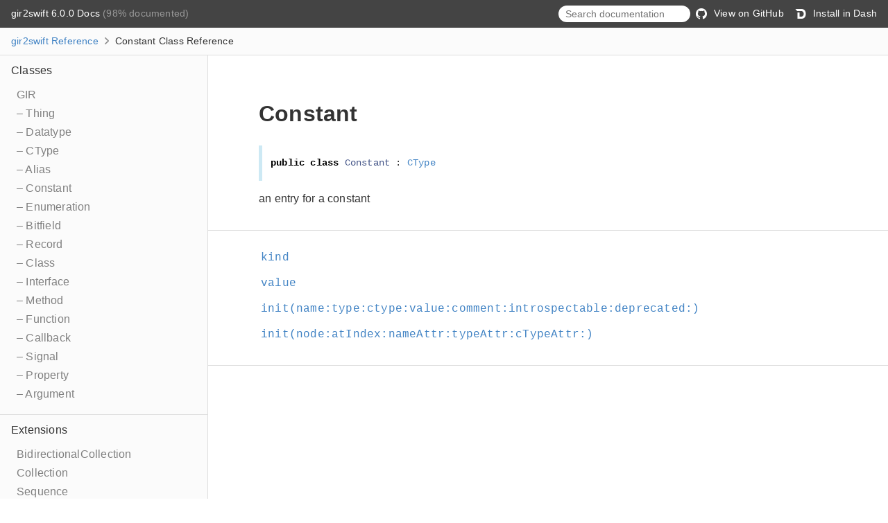

--- FILE ---
content_type: text/html; charset=utf-8
request_url: https://rhx.github.io/gir2swift/Classes/GIR/Constant.html
body_size: 3482
content:
<!DOCTYPE html>
<html lang="en">
  <head>
    <title>Constant Class Reference</title>
    <link rel="stylesheet" type="text/css" href="../../css/jazzy.css" />
    <link rel="stylesheet" type="text/css" href="../../css/highlight.css" />
    <meta charset="utf-8">
    <script src="../../js/jquery.min.js" defer></script>
    <script src="../../js/jazzy.js" defer></script>
    
    <script src="../../js/lunr.min.js" defer></script>
    <script src="../../js/typeahead.jquery.js" defer></script>
    <script src="../../js/jazzy.search.js" defer></script>
  </head>
  <body>

    <a name="//apple_ref/swift/Class/Constant" class="dashAnchor"></a>

    <a title="Constant Class Reference"></a>

    <header class="header">
      <p class="header-col header-col--primary">
        <a class="header-link" href="../../index.html">
          gir2swift 6.0.0 Docs
        </a>
         (98% documented)
      </p>
    
      <p class="header-col--secondary">
        <form role="search" action="../../search.json">
          <input type="text" placeholder="Search documentation" data-typeahead>
        </form>
      </p>
    
        <p class="header-col header-col--secondary">
          <a class="header-link" href="https://github.com/rhx/gir2swift">
            <img class="header-icon" src="../../img/gh.png"/>
            View on GitHub
          </a>
        </p>
    
        <p class="header-col header-col--secondary">
          <a class="header-link" href="dash-feed://http%3A%2F%2Frhx%2Egithub%2Eio%2Fgir2swift%2Fdocsets%2Fgir2swift%2Exml">
            <img class="header-icon" src="../../img/dash.png"/>
            Install in Dash
          </a>
        </p>
    </header>

    <p class="breadcrumbs">
      <a class="breadcrumb" href="../../index.html">gir2swift Reference</a>
      <img class="carat" src="../../img/carat.png" />
      Constant Class Reference
    </p>

    <div class="content-wrapper">
      <nav class="navigation">
        <ul class="nav-groups">
          <li class="nav-group-name">
            <a class="nav-group-name-link" href="../../Classes.html">Classes</a>
            <ul class="nav-group-tasks">
              <li class="nav-group-task">
                <a class="nav-group-task-link" href="../../Classes/GIR.html">GIR</a>
              </li>
              <li class="nav-group-task">
                <a class="nav-group-task-link" href="../../Classes/GIR/Thing.html">– Thing</a>
              </li>
              <li class="nav-group-task">
                <a class="nav-group-task-link" href="../../Classes/GIR/Datatype.html">– Datatype</a>
              </li>
              <li class="nav-group-task">
                <a class="nav-group-task-link" href="../../Classes/GIR/CType.html">– CType</a>
              </li>
              <li class="nav-group-task">
                <a class="nav-group-task-link" href="../../Classes/GIR/Alias.html">– Alias</a>
              </li>
              <li class="nav-group-task">
                <a class="nav-group-task-link" href="../../Classes/GIR/Constant.html">– Constant</a>
              </li>
              <li class="nav-group-task">
                <a class="nav-group-task-link" href="../../Classes/GIR/Enumeration.html">– Enumeration</a>
              </li>
              <li class="nav-group-task">
                <a class="nav-group-task-link" href="../../Classes/GIR/Bitfield.html">– Bitfield</a>
              </li>
              <li class="nav-group-task">
                <a class="nav-group-task-link" href="../../Classes/GIR/Record.html">– Record</a>
              </li>
              <li class="nav-group-task">
                <a class="nav-group-task-link" href="../../Classes/GIR/Class.html">– Class</a>
              </li>
              <li class="nav-group-task">
                <a class="nav-group-task-link" href="../../Classes/GIR/Interface.html">– Interface</a>
              </li>
              <li class="nav-group-task">
                <a class="nav-group-task-link" href="../../Classes/GIR/Method.html">– Method</a>
              </li>
              <li class="nav-group-task">
                <a class="nav-group-task-link" href="../../Classes/GIR/Function.html">– Function</a>
              </li>
              <li class="nav-group-task">
                <a class="nav-group-task-link" href="../../Classes/GIR/Callback.html">– Callback</a>
              </li>
              <li class="nav-group-task">
                <a class="nav-group-task-link" href="../../Classes/GIR/Signal.html">– Signal</a>
              </li>
              <li class="nav-group-task">
                <a class="nav-group-task-link" href="../../Classes/GIR/Property.html">– Property</a>
              </li>
              <li class="nav-group-task">
                <a class="nav-group-task-link" href="../../Classes/GIR/Argument.html">– Argument</a>
              </li>
            </ul>
          </li>
          <li class="nav-group-name">
            <a class="nav-group-name-link" href="../../Extensions.html">Extensions</a>
            <ul class="nav-group-tasks">
              <li class="nav-group-task">
                <a class="nav-group-task-link" href="../../Extensions/BidirectionalCollection.html">BidirectionalCollection</a>
              </li>
              <li class="nav-group-task">
                <a class="nav-group-task-link" href="../../Extensions/Collection.html">Collection</a>
              </li>
              <li class="nav-group-task">
                <a class="nav-group-task-link" href="../../Extensions/Sequence.html">Sequence</a>
              </li>
              <li class="nav-group-task">
                <a class="nav-group-task-link" href="../../Extensions/String.html">String</a>
              </li>
              <li class="nav-group-task">
                <a class="nav-group-task-link" href="../../Extensions/String.html">String</a>
              </li>
              <li class="nav-group-task">
                <a class="nav-group-task-link" href="../../Extensions/String/UTF8View.html">– UTF8View</a>
              </li>
              <li class="nav-group-task">
                <a class="nav-group-task-link" href="../../Extensions/XMLElement.html">XMLElement</a>
              </li>
            </ul>
          </li>
          <li class="nav-group-name">
            <a class="nav-group-name-link" href="../../Functions.html">Functions</a>
            <ul class="nav-group-tasks">
              <li class="nav-group-task">
                <a class="nav-group-task-link" href="../../Functions.html#/s:12libgir2swift1loiySbAA3GIRC5ThingC_AFtF">&lt;(_:_:)</a>
              </li>
              <li class="nav-group-task">
                <a class="nav-group-task-link" href="../../Functions.html#/s:12libgir2swift2eeoiySbAA3GIRC5ThingC_AFtF">==(_:_:)</a>
              </li>
              <li class="nav-group-task">
                <a class="nav-group-task-link" href="../../Functions.html#/s:12libgir2swift8callCode__3ptrSSAA3GIRC6MethodCcSS_AE6RecordCSgSStF">callCode(_:_:ptr:)</a>
              </li>
              <li class="nav-group-task">
                <a class="nav-group-task-link" href="../../Functions.html#/s:12libgir2swift10callSetter__3ptrSSAA3GIRC6MethodCcSS_AE6RecordCSgSStF">callSetter(_:_:ptr:)</a>
              </li>
              <li class="nav-group-task">
                <a class="nav-group-task-link" href="../../Functions.html#/s:12libgir2swift7codeFor8argumentSSAA3GIRC8ArgumentC_tF">codeFor(argument:)</a>
              </li>
              <li class="nav-group-task">
                <a class="nav-group-task-link" href="../../Functions.html#/s:12libgir2swift7codeFor8argument6prefixSSAA3GIRC8ArgumentC_SStF">codeFor(argument:prefix:)</a>
              </li>
              <li class="nav-group-task">
                <a class="nav-group-task-link" href="../../Functions.html#/s:12libgir2swift11commentCode_11indentationSSAA3GIRC5ThingC_SStF">commentCode(_:indentation:)</a>
              </li>
              <li class="nav-group-task">
                <a class="nav-group-task-link" href="../../Functions.html#/s:12libgir2swift20computedPropertyCode_6record17publicDesignation3ptrSSAA16GetterSetterPairVcSS_AA3GIRC6RecordCS2StF">computedPropertyCode(_:record:publicDesignation:ptr:)</a>
              </li>
              <li class="nav-group-task">
                <a class="nav-group-task-link" href="../../Functions.html#/s:12libgir2swift16constructorParam_6prefixSSAA3GIRC6MethodC_SSSgtF">constructorParam(_:prefix:)</a>
              </li>
              <li class="nav-group-task">
                <a class="nav-group-task-link" href="../../Functions.html#/s:12libgir2swift17constructorPrefixySSSgAA3GIRC6MethodCF">constructorPrefix(_:)</a>
              </li>
              <li class="nav-group-task">
                <a class="nav-group-task-link" href="../../Functions.html#/s:12libgir2swift26convenienceConstructorCode_11indentation0B017publicDesignation7factory11convertNameSSAA3GIRC6MethodCcAI6RecordCcSS_S3SSbS2SctF">convenienceConstructorCode(_:indentation:convenience:publicDesignation:factory:convertName:)</a>
              </li>
              <li class="nav-group-task">
                <a class="nav-group-task-link" href="../../Functions.html#/s:12libgir2swift31convertSetterArgumentToSwiftFor_3ptrSSAA3GIRC0D0CcAE6RecordCSg_SStF">convertSetterArgumentToSwiftFor(_:ptr:)</a>
              </li>
              <li class="nav-group-task">
                <a class="nav-group-task-link" href="../../Functions.html#/s:12libgir2swift14deprecatedCode_11indentationSSSgAA3GIRC5ThingC_SStF">deprecatedCode(_:indentation:)</a>
              </li>
              <li class="nav-group-task">
                <a class="nav-group-task-link" href="../../Functions.html#/s:12libgir2swift12functionCode_11indentation18initialIndentationSSAA3GIRC8FunctionC_S2StF">functionCode(_:indentation:initialIndentation:)</a>
              </li>
              <li class="nav-group-task">
                <a class="nav-group-task-link" href="../../Functions.html#/s:12libgir2swift7get_optySJ_SSSgtSgSSF">get_opt(_:)</a>
              </li>
              <li class="nav-group-task">
                <a class="nav-group-task-link" href="../../Functions.html#/s:12libgir2swift17getterSetterPairs3forSayAA06GetterC4PairVGSayAA3GIRC6MethodCG_tF">getterSetterPairs(for:)</a>
              </li>
              <li class="nav-group-task">
                <a class="nav-group-task-link" href="../../Functions.html#/s:12libgir2swift15gtkDoc2SwiftDoc_10linePrefixS2S_SStF">gtkDoc2SwiftDoc(_:linePrefix:)</a>
              </li>
              <li class="nav-group-task">
                <a class="nav-group-task-link" href="../../Functions.html#/s:12libgir2swift10methodCode_18initialIndentation6record17publicDesignation11convertName3ptrSSAA3GIRC6MethodCcSS_SSSgAI6RecordCSgS3ScSStF">methodCode(_:initialIndentation:record:publicDesignation:convertName:ptr:)</a>
              </li>
              <li class="nav-group-task">
                <a class="nav-group-task-link" href="../../Functions.html#/s:12libgir2swift15recordClassCode_6parent11indentation3ptrSSAA3GIRC6RecordC_S3StF">recordClassCode(_:parent:indentation:ptr:)</a>
              </li>
              <li class="nav-group-task">
                <a class="nav-group-task-link" href="../../Functions.html#/s:12libgir2swift18recordProtocolCode_6parent11indentation3ptrSSAA3GIRC6RecordC_S3StF">recordProtocolCode(_:parent:indentation:ptr:)</a>
              </li>
              <li class="nav-group-task">
                <a class="nav-group-task-link" href="../../Functions.html#/s:12libgir2swift27recordProtocolExtensionCode__11indentation3ptrSSSayAA3GIRC8FunctionCG_AF6RecordCS2StF">recordProtocolExtensionCode(_:_:indentation:ptr:)</a>
              </li>
              <li class="nav-group-task">
                <a class="nav-group-task-link" href="../../Functions.html#/s:12libgir2swift16recordStructCode_11indentation3ptrSSAA3GIRC6RecordC_S2StF">recordStructCode(_:indentation:ptr:)</a>
              </li>
              <li class="nav-group-task">
                <a class="nav-group-task-link" href="../../Functions.html#/s:12libgir2swift10returnCode__3ptrSSAA3GIRC6MethodCcSS_SS8typeName_AE6RecordC6recordSb13isConstructorSb0K11ConveniencetSgSStF">returnCode(_:_:ptr:)</a>
              </li>
              <li class="nav-group-task">
                <a class="nav-group-task-link" href="../../Functions.html#/s:12libgir2swift21returnDeclarationCodeySSAA3GIRC6MethodCcSS8typeName_AD6RecordC6recordSb13isConstructortSgF">returnDeclarationCode(_:)</a>
              </li>
              <li class="nav-group-task">
                <a class="nav-group-task-link" href="../../Functions.html#/s:12libgir2swift14returnTypeCodeySSSgAA3GIRC6MethodCcSS8typeName_AE6RecordC6recordSb13isConstructortSgF">returnTypeCode(_:)</a>
              </li>
              <li class="nav-group-task">
                <a class="nav-group-task-link" href="../../Functions.html#/s:12libgir2swift14signalNameCode11indentation07convertC0SSAA3GIRC5CTypeCcSS_S2SctF">signalNameCode(indentation:convertName:)</a>
              </li>
              <li class="nav-group-task">
                <a class="nav-group-task-link" href="../../Functions.html#/s:12libgir2swift14signalNameCode11indentation8prefixes07convertC0SSAA3GIRC5CTypeCcSS_SS_SStS2SctF">signalNameCode(indentation:prefixes:convertName:)</a>
              </li>
              <li class="nav-group-task">
                <a class="nav-group-task-link" href="../../Functions.html#/s:12libgir2swift22swiftCallbackAliasCode8callbackSSAA3GIRC0C0C_tF">swiftCallbackAliasCode(callback:)</a>
              </li>
              <li class="nav-group-task">
                <a class="nav-group-task-link" href="../../Functions.html#/s:12libgir2swift9swiftCodeySSAA3GIRC11EnumerationCF">swiftCode(_:)</a>
              </li>
              <li class="nav-group-task">
                <a class="nav-group-task-link" href="../../Functions.html#/s:12libgir2swift9swiftCodeySSAA3GIRC6RecordCcSScSayAD8FunctionCGF">swiftCode(_:)</a>
              </li>
              <li class="nav-group-task">
                <a class="nav-group-task-link" href="../../Functions.html#/s:12libgir2swift9swiftCodeySSAA3GIRC8FunctionCF">swiftCode(_:)</a>
              </li>
              <li class="nav-group-task">
                <a class="nav-group-task-link" href="../../Functions.html#/s:12libgir2swift9swiftCode__11indentationSSAA3GIRC5ThingC_S2StF">swiftCode(_:_:indentation:)</a>
              </li>
              <li class="nav-group-task">
                <a class="nav-group-task-link" href="../../Functions.html#/s:12libgir2swift9swiftCode5aliasSSAA3GIRC5AliasC_tF">swiftCode(alias:)</a>
              </li>
              <li class="nav-group-task">
                <a class="nav-group-task-link" href="../../Functions.html#/s:12libgir2swift9swiftCode8constantSSAA3GIRC8ConstantC_tF">swiftCode(constant:)</a>
              </li>
              <li class="nav-group-task">
                <a class="nav-group-task-link" href="../../Functions.html#/s:12libgir2swift7toSwift_3ptrSSAA3GIRC8ArgumentC_SStF">toSwift(_:ptr:)</a>
              </li>
              <li class="nav-group-task">
                <a class="nav-group-task-link" href="../../Functions.html#/s:12libgir2swift9typeAliasySSAA3GIRC11EnumerationCF">typeAlias(_:)</a>
              </li>
              <li class="nav-group-task">
                <a class="nav-group-task-link" href="../../Functions.html#/s:12libgir2swift9valueCodeySSAA3GIRC8ConstantCcSSF">valueCode(_:)</a>
              </li>
              <li class="nav-group-task">
                <a class="nav-group-task-link" href="../../Functions.html#/s:12libgir2swift9with_mmap_10protection5flags7processySS_s5Int32VAGySRyxGXEtlF">with_mmap(_:protection:flags:process:)</a>
              </li>
              <li class="nav-group-task">
                <a class="nav-group-task-link" href="../../Functions.html#/s:12libgir2swift9with_mmap_10protection5flags7processySS_s5Int32VAGySv_SitXEtF">with_mmap(_:protection:flags:process:)</a>
              </li>
            </ul>
          </li>
          <li class="nav-group-name">
            <a class="nav-group-name-link" href="../../Structs.html">Structures</a>
            <ul class="nav-group-tasks">
              <li class="nav-group-task">
                <a class="nav-group-task-link" href="../../Structs.html#/s:12libgir2swift16GetterSetterPairV">GetterSetterPair</a>
              </li>
            </ul>
          </li>
        </ul>
      </nav>
      <article class="main-content">

        <section class="section">
          <div class="section-content">
            <h1>Constant</h1>
              <div class="declaration">
                <div class="language">
                  <pre class="highlight swift"><code><span class="kd">public</span> <span class="kd">class</span> <span class="kt">Constant</span> <span class="p">:</span> <span class="kt"><a href="../../Classes/GIR/CType.html">CType</a></span></code></pre>

                </div>
              </div>
            <p>an entry for a constant</p>

          </div>
        </section>

        <section class="section">
          <div class="section-content">
            <div class="task-group">
              <ul class="item-container">
                <li class="item">
                  <div>
                    <code>
                    <a name="/s:12libgir2swift3GIRC8ConstantC4kindSSvp"></a>
                    <a name="//apple_ref/swift/Property/kind" class="dashAnchor"></a>
                    <a class="token" href="#/s:12libgir2swift3GIRC8ConstantC4kindSSvp">kind</a>
                    </code>
                  </div>
                  <div class="height-container">
                    <div class="pointer-container"></div>
                    <section class="section">
                      <div class="pointer"></div>
                      <div class="abstract">
                        <p>String representation of <code>Constant</code>s</p>

                      </div>
                      <div class="declaration">
                        <h4>Declaration</h4>
                        <div class="language">
                          <p class="aside-title">Swift</p>
                          <pre class="highlight swift"><code><span class="kd">public</span> <span class="k">override</span> <span class="k">var</span> <span class="nv">kind</span><span class="p">:</span> <span class="kt">String</span> <span class="p">{</span> <span class="k">get</span> <span class="p">}</span></code></pre>

                        </div>
                      </div>
                      <div class="slightly-smaller">
                        <a href="https://github.com/rhx/gir2swift/tree/master/Sources/libgir2swift/gir.swift#L445">Show on GitHub</a>
                      </div>
                    </section>
                  </div>
                </li>
                <li class="item">
                  <div>
                    <code>
                    <a name="/s:12libgir2swift3GIRC8ConstantC5valueSivp"></a>
                    <a name="//apple_ref/swift/Property/value" class="dashAnchor"></a>
                    <a class="token" href="#/s:12libgir2swift3GIRC8ConstantC5valueSivp">value</a>
                    </code>
                  </div>
                  <div class="height-container">
                    <div class="pointer-container"></div>
                    <section class="section">
                      <div class="pointer"></div>
                      <div class="abstract">
                        <p>raw value</p>

                      </div>
                      <div class="declaration">
                        <h4>Declaration</h4>
                        <div class="language">
                          <p class="aside-title">Swift</p>
                          <pre class="highlight swift"><code><span class="kd">public</span> <span class="k">let</span> <span class="nv">value</span><span class="p">:</span> <span class="kt">Int</span></code></pre>

                        </div>
                      </div>
                      <div class="slightly-smaller">
                        <a href="https://github.com/rhx/gir2swift/tree/master/Sources/libgir2swift/gir.swift#L447">Show on GitHub</a>
                      </div>
                    </section>
                  </div>
                </li>
                <li class="item">
                  <div>
                    <code>
                    <a name="/s:12libgir2swift3GIRC8ConstantC4name4type5ctype5value7comment14introspectable10deprecatedAESS_S2SSiSSSbSSSgtcfc"></a>
                    <a name="//apple_ref/swift/Method/init(name:type:ctype:value:comment:introspectable:deprecated:)" class="dashAnchor"></a>
                    <a class="token" href="#/s:12libgir2swift3GIRC8ConstantC4name4type5ctype5value7comment14introspectable10deprecatedAESS_S2SSiSSSbSSSgtcfc">init(name:type:ctype:value:comment:introspectable:deprecated:)</a>
                    </code>
                  </div>
                  <div class="height-container">
                    <div class="pointer-container"></div>
                    <section class="section">
                      <div class="pointer"></div>
                      <div class="abstract">
                        <p>Designated initialiser</p>

                      </div>
                      <div class="declaration">
                        <h4>Declaration</h4>
                        <div class="language">
                          <p class="aside-title">Swift</p>
                          <pre class="highlight swift"><code><span class="kd">public</span> <span class="nf">init</span><span class="p">(</span><span class="nv">name</span><span class="p">:</span> <span class="kt">String</span><span class="p">,</span> <span class="nv">type</span><span class="p">:</span> <span class="kt">String</span><span class="p">,</span> <span class="nv">ctype</span><span class="p">:</span> <span class="kt">String</span><span class="p">,</span> <span class="nv">value</span><span class="p">:</span> <span class="kt">Int</span><span class="p">,</span> <span class="nv">comment</span><span class="p">:</span> <span class="kt">String</span><span class="p">,</span> <span class="nv">introspectable</span><span class="p">:</span> <span class="kt">Bool</span> <span class="o">=</span> <span class="kc">false</span><span class="p">,</span> <span class="nv">deprecated</span><span class="p">:</span> <span class="kt">String</span><span class="p">?</span> <span class="o">=</span> <span class="kc">nil</span><span class="p">)</span></code></pre>

                        </div>
                      </div>
                      <div>
                        <h4>Parameters</h4>
                        <table class="graybox">
                          <tbody>
                            <tr>
                              <td>
                                <code>
                                <em>name</em>
                                </code>
                              </td>
                              <td>
                                <div>
                                  <p>The name of the <code>Constant</code> to initialise</p>
                                </div>
                              </td>
                            </tr>
                            <tr>
                              <td>
                                <code>
                                <em>type</em>
                                </code>
                              </td>
                              <td>
                                <div>
                                  <p>C typedef name of the constant</p>
                                </div>
                              </td>
                            </tr>
                            <tr>
                              <td>
                                <code>
                                <em>ctype</em>
                                </code>
                              </td>
                              <td>
                                <div>
                                  <p>underlying C type</p>
                                </div>
                              </td>
                            </tr>
                            <tr>
                              <td>
                                <code>
                                <em>value</em>
                                </code>
                              </td>
                              <td>
                                <div>
                                  <p>the value of the constant</p>
                                </div>
                              </td>
                            </tr>
                            <tr>
                              <td>
                                <code>
                                <em>comment</em>
                                </code>
                              </td>
                              <td>
                                <div>
                                  <p>Documentation text for the constant</p>
                                </div>
                              </td>
                            </tr>
                            <tr>
                              <td>
                                <code>
                                <em>introspectable</em>
                                </code>
                              </td>
                              <td>
                                <div>
                                  <p>Set to <code>true</code> if introspectable</p>
                                </div>
                              </td>
                            </tr>
                            <tr>
                              <td>
                                <code>
                                <em>deprecated</em>
                                </code>
                              </td>
                              <td>
                                <div>
                                  <p>Documentation on deprecation status if non-<code>nil</code></p>
                                </div>
                              </td>
                            </tr>
                          </tbody>
                        </table>
                      </div>
                      <div class="slightly-smaller">
                        <a href="https://github.com/rhx/gir2swift/tree/master/Sources/libgir2swift/gir.swift#L458-L461">Show on GitHub</a>
                      </div>
                    </section>
                  </div>
                </li>
                <li class="item">
                  <div>
                    <code>
                    <a name="/s:12libgir2swift3GIRC8ConstantC4node7atIndex8nameAttr04typeH005cTypeH0AE11SwiftLibXML10XMLElementV_SiS3SSgtcfc"></a>
                    <a name="//apple_ref/swift/Method/init(node:atIndex:nameAttr:typeAttr:cTypeAttr:)" class="dashAnchor"></a>
                    <a class="token" href="#/s:12libgir2swift3GIRC8ConstantC4node7atIndex8nameAttr04typeH005cTypeH0AE11SwiftLibXML10XMLElementV_SiS3SSgtcfc">init(node:atIndex:nameAttr:typeAttr:cTypeAttr:)</a>
                    </code>
                  </div>
                  <div class="height-container">
                    <div class="pointer-container"></div>
                    <section class="section">
                      <div class="pointer"></div>
                      <div class="abstract">
                        <p>Initialiser to construct a constant from XML</p>

                      </div>
                      <div class="declaration">
                        <h4>Declaration</h4>
                        <div class="language">
                          <p class="aside-title">Swift</p>
                          <pre class="highlight swift"><code><span class="kd">public</span> <span class="nf">init</span><span class="p">(</span><span class="nv">node</span><span class="p">:</span> <span class="kt">XMLElement</span><span class="p">,</span> <span class="n">atIndex</span> <span class="nv">i</span><span class="p">:</span> <span class="kt">Int</span><span class="p">,</span> <span class="nv">nameAttr</span><span class="p">:</span> <span class="kt">String</span> <span class="o">=</span> <span class="s">"name"</span><span class="p">,</span> <span class="nv">typeAttr</span><span class="p">:</span> <span class="kt">String</span> <span class="o">=</span> <span class="s">"type"</span><span class="p">,</span> <span class="nv">cTypeAttr</span><span class="p">:</span> <span class="kt">String</span><span class="p">?</span> <span class="o">=</span> <span class="kc">nil</span><span class="p">)</span></code></pre>

                        </div>
                      </div>
                      <div>
                        <h4>Parameters</h4>
                        <table class="graybox">
                          <tbody>
                            <tr>
                              <td>
                                <code>
                                <em>node</em>
                                </code>
                              </td>
                              <td>
                                <div>
                                  <p><code>XMLElement</code> to construct this constant from</p>
                                </div>
                              </td>
                            </tr>
                            <tr>
                              <td>
                                <code>
                                <em>i</em>
                                </code>
                              </td>
                              <td>
                                <div>
                                  <p>Index within the siblings of the <code>node</code></p>
                                </div>
                              </td>
                            </tr>
                            <tr>
                              <td>
                                <code>
                                <em>nameAttr</em>
                                </code>
                              </td>
                              <td>
                                <div>
                                  <p>Key for the attribute to extract the <code>name</code> property from</p>
                                </div>
                              </td>
                            </tr>
                            <tr>
                              <td>
                                <code>
                                <em>typeAttr</em>
                                </code>
                              </td>
                              <td>
                                <div>
                                  <p>Key for the attribute to extract the <code>type</code> property from</p>
                                </div>
                              </td>
                            </tr>
                            <tr>
                              <td>
                                <code>
                                <em>cTypeAttr</em>
                                </code>
                              </td>
                              <td>
                                <div>
                                  <p>Key for the attribute to extract the  C type property from</p>
                                </div>
                              </td>
                            </tr>
                          </tbody>
                        </table>
                      </div>
                      <div class="slightly-smaller">
                        <a href="https://github.com/rhx/gir2swift/tree/master/Sources/libgir2swift/gir.swift#L470-L477">Show on GitHub</a>
                      </div>
                    </section>
                  </div>
                </li>
              </ul>
            </div>
          </div>
        </section>

      </article>
    </div>
    <section class="footer">
      <p>&copy; 2019 <a class="link" href="https://www.ict.griffith.edu.au/~rhexel/" target="_blank" rel="external">Ren&eacute;&nbsp;Hexel</a>. All rights reserved. (Last updated: 2019-12-12)</p>
      <p>Generated by <a class="link" href="https://github.com/realm/jazzy" target="_blank" rel="external">jazzy ♪♫ v0.11.2</a>, a <a class="link" href="https://realm.io" target="_blank" rel="external">Realm</a> project.</p>
    </section>
  </body>
</div>
</html>


--- FILE ---
content_type: text/css; charset=utf-8
request_url: https://rhx.github.io/gir2swift/css/jazzy.css
body_size: 1588
content:
*, *:before, *:after {
  box-sizing: inherit; }

body {
  margin: 0;
  background: #fff;
  color: #333;
  font: 16px/1.7 "Helvetica Neue", Helvetica, Arial, sans-serif;
  letter-spacing: .2px;
  -webkit-font-smoothing: antialiased;
  box-sizing: border-box; }

h1 {
  font-size: 2rem;
  font-weight: 700;
  margin: 1.275em 0 0.6em; }

h2 {
  font-size: 1.75rem;
  font-weight: 700;
  margin: 1.275em 0 0.3em; }

h3 {
  font-size: 1.5rem;
  font-weight: 700;
  margin: 1em 0 0.3em; }

h4 {
  font-size: 1.25rem;
  font-weight: 700;
  margin: 1.275em 0 0.85em; }

h5 {
  font-size: 1rem;
  font-weight: 700;
  margin: 1.275em 0 0.85em; }

h6 {
  font-size: 1rem;
  font-weight: 700;
  margin: 1.275em 0 0.85em;
  color: #777; }

p {
  margin: 0 0 1em; }

ul, ol {
  padding: 0 0 0 2em;
  margin: 0 0 0.85em; }

blockquote {
  margin: 0 0 0.85em;
  padding: 0 15px;
  color: #858585;
  border-left: 4px solid #e5e5e5; }

img {
  max-width: 100%; }

a {
  color: #4183c4;
  text-decoration: none; }
  a:hover, a:focus {
    outline: 0;
    text-decoration: underline; }
  a.discouraged {
    text-decoration: line-through; }
    a.discouraged:hover, a.discouraged:focus {
      text-decoration: underline line-through; }

table {
  background: #fff;
  width: 100%;
  border-collapse: collapse;
  border-spacing: 0;
  overflow: auto;
  margin: 0 0 0.85em; }

tr:nth-child(2n) {
  background-color: #fbfbfb; }

th, td {
  padding: 6px 13px;
  border: 1px solid #ddd; }

pre {
  margin: 0 0 1.275em;
  padding: .85em 1em;
  overflow: auto;
  background: #f7f7f7;
  font-size: .85em;
  font-family: Consolas, "Liberation Mono", Menlo, Courier, monospace; }

code {
  font-family: Consolas, "Liberation Mono", Menlo, Courier, monospace; }

p > code, li > code {
  background: #f7f7f7;
  padding: .2em; }
  p > code:before, p > code:after, li > code:before, li > code:after {
    letter-spacing: -.2em;
    content: "\00a0"; }

pre code {
  padding: 0;
  white-space: pre; }

.content-wrapper {
  display: flex;
  flex-direction: column; }
  @media (min-width: 768px) {
    .content-wrapper {
      flex-direction: row; } }

.header {
  display: flex;
  padding: 8px;
  font-size: 0.875em;
  background: #444;
  color: #999; }

.header-col {
  margin: 0;
  padding: 0 8px; }

.header-col--primary {
  flex: 1; }

.header-link {
  color: #fff; }

.header-icon {
  padding-right: 6px;
  vertical-align: -4px;
  height: 16px; }

.breadcrumbs {
  font-size: 0.875em;
  padding: 8px 16px;
  margin: 0;
  background: #fbfbfb;
  border-bottom: 1px solid #ddd; }

.carat {
  height: 10px;
  margin: 0 5px; }

.navigation {
  order: 2; }
  @media (min-width: 768px) {
    .navigation {
      order: 1;
      width: 25%;
      max-width: 300px;
      padding-bottom: 64px;
      overflow: hidden;
      word-wrap: normal;
      background: #fbfbfb;
      border-right: 1px solid #ddd; } }

.nav-groups {
  list-style-type: none;
  padding-left: 0; }

.nav-group-name {
  border-bottom: 1px solid #ddd;
  padding: 8px 0 8px 16px; }

.nav-group-name-link {
  color: #333; }

.nav-group-tasks {
  margin: 8px 0;
  padding: 0 0 0 8px; }

.nav-group-task {
  font-size: 1em;
  list-style-type: none;
  white-space: nowrap; }

.nav-group-task-link {
  color: #808080; }

.main-content {
  order: 1; }
  @media (min-width: 768px) {
    .main-content {
      order: 2;
      flex: 1;
      padding-bottom: 60px; } }

.section {
  padding: 0 32px;
  border-bottom: 1px solid #ddd; }

.section-content {
  max-width: 834px;
  margin: 0 auto;
  padding: 16px 0; }

.section-name {
  color: #666;
  display: block; }

.declaration .highlight {
  overflow-x: initial;
  padding: 8px 0;
  margin: 0;
  background-color: transparent;
  border: none; }

.task-group-section {
  border-top: 1px solid #ddd; }

.task-group {
  padding-top: 0px; }

.task-name-container a[name]:before {
  content: "";
  display: block; }

.item-container {
  padding: 0; }

.item {
  padding-top: 8px;
  width: 100%;
  list-style-type: none; }
  .item a[name]:before {
    content: "";
    display: block; }
  .item .token, .item .direct-link {
    padding-left: 3px;
    margin-left: 0px;
    font-size: 1rem; }
  .item .declaration-note {
    font-size: .85em;
    color: #808080;
    font-style: italic; }

.pointer-container {
  border-bottom: 1px solid #ddd;
  left: -23px;
  padding-bottom: 13px;
  position: relative;
  width: 110%; }

.pointer {
  left: 21px;
  top: 7px;
  display: block;
  position: absolute;
  width: 12px;
  height: 12px;
  border-left: 1px solid #ddd;
  border-top: 1px solid #ddd;
  background: #fff;
  transform: rotate(45deg); }

.height-container {
  display: none;
  position: relative;
  width: 100%;
  overflow: hidden; }
  .height-container .section {
    background: #fff;
    border: 1px solid #ddd;
    border-top-width: 0;
    padding-top: 10px;
    padding-bottom: 5px;
    padding: 8px 16px; }

.aside, .language {
  padding: 6px 12px;
  margin: 12px 0;
  border-left: 5px solid #dddddd;
  overflow-y: hidden; }
  .aside .aside-title, .language .aside-title {
    font-size: 9px;
    letter-spacing: 2px;
    text-transform: uppercase;
    padding-bottom: 0;
    margin: 0;
    color: #aaa;
    -webkit-user-select: none; }
  .aside p:last-child, .language p:last-child {
    margin-bottom: 0; }

.language {
  border-left: 5px solid #cde9f4; }
  .language .aside-title {
    color: #4183c4; }

.aside-warning, .aside-deprecated, .aside-unavailable {
  border-left: 5px solid #ff6666; }
  .aside-warning .aside-title, .aside-deprecated .aside-title, .aside-unavailable .aside-title {
    color: #ff0000; }

.graybox {
  border-collapse: collapse;
  width: 100%; }
  .graybox p {
    margin: 0;
    word-break: break-word;
    min-width: 50px; }
  .graybox td {
    border: 1px solid #ddd;
    padding: 5px 25px 5px 10px;
    vertical-align: middle; }
  .graybox tr td:first-of-type {
    text-align: right;
    padding: 7px;
    vertical-align: top;
    word-break: normal;
    width: 40px; }

.slightly-smaller {
  font-size: 0.9em; }

.footer {
  padding: 8px 16px;
  background: #444;
  color: #ddd;
  font-size: 0.8em; }
  .footer p {
    margin: 8px 0; }
  .footer a {
    color: #fff; }

html.dash .header, html.dash .breadcrumbs, html.dash .navigation {
  display: none; }

html.dash .height-container {
  display: block; }

form[role=search] input {
  font: 16px/1.7 "Helvetica Neue", Helvetica, Arial, sans-serif;
  font-size: 14px;
  line-height: 24px;
  padding: 0 10px;
  margin: 0;
  border: none;
  border-radius: 1em; }
  .loading form[role=search] input {
    background: white url(../img/spinner.gif) center right 4px no-repeat; }

form[role=search] .tt-menu {
  margin: 0;
  min-width: 300px;
  background: #fbfbfb;
  color: #333;
  border: 1px solid #ddd; }

form[role=search] .tt-highlight {
  font-weight: bold; }

form[role=search] .tt-suggestion {
  font: 16px/1.7 "Helvetica Neue", Helvetica, Arial, sans-serif;
  padding: 0 8px; }
  form[role=search] .tt-suggestion span {
    display: table-cell;
    white-space: nowrap; }
  form[role=search] .tt-suggestion .doc-parent-name {
    width: 100%;
    text-align: right;
    font-weight: normal;
    font-size: 0.9em;
    padding-left: 16px; }

form[role=search] .tt-suggestion:hover,
form[role=search] .tt-suggestion.tt-cursor {
  cursor: pointer;
  background-color: #4183c4;
  color: #fff; }

form[role=search] .tt-suggestion:hover .doc-parent-name,
form[role=search] .tt-suggestion.tt-cursor .doc-parent-name {
  color: #fff; }


--- FILE ---
content_type: text/css; charset=utf-8
request_url: https://rhx.github.io/gir2swift/css/highlight.css
body_size: 383
content:
/* Credit to https://gist.github.com/wataru420/2048287 */
.highlight {
  /* Comment */
  /* Error */
  /* Keyword */
  /* Operator */
  /* Comment.Multiline */
  /* Comment.Preproc */
  /* Comment.Single */
  /* Comment.Special */
  /* Generic.Deleted */
  /* Generic.Deleted.Specific */
  /* Generic.Emph */
  /* Generic.Error */
  /* Generic.Heading */
  /* Generic.Inserted */
  /* Generic.Inserted.Specific */
  /* Generic.Output */
  /* Generic.Prompt */
  /* Generic.Strong */
  /* Generic.Subheading */
  /* Generic.Traceback */
  /* Keyword.Constant */
  /* Keyword.Declaration */
  /* Keyword.Pseudo */
  /* Keyword.Reserved */
  /* Keyword.Type */
  /* Literal.Number */
  /* Literal.String */
  /* Name.Attribute */
  /* Name.Builtin */
  /* Name.Class */
  /* Name.Constant */
  /* Name.Entity */
  /* Name.Exception */
  /* Name.Function */
  /* Name.Namespace */
  /* Name.Tag */
  /* Name.Variable */
  /* Operator.Word */
  /* Text.Whitespace */
  /* Literal.Number.Float */
  /* Literal.Number.Hex */
  /* Literal.Number.Integer */
  /* Literal.Number.Oct */
  /* Literal.String.Backtick */
  /* Literal.String.Char */
  /* Literal.String.Doc */
  /* Literal.String.Double */
  /* Literal.String.Escape */
  /* Literal.String.Heredoc */
  /* Literal.String.Interpol */
  /* Literal.String.Other */
  /* Literal.String.Regex */
  /* Literal.String.Single */
  /* Literal.String.Symbol */
  /* Name.Builtin.Pseudo */
  /* Name.Variable.Class */
  /* Name.Variable.Global */
  /* Name.Variable.Instance */
  /* Literal.Number.Integer.Long */ }
  .highlight .c {
    color: #999988;
    font-style: italic; }
  .highlight .err {
    color: #a61717;
    background-color: #e3d2d2; }
  .highlight .k {
    color: #000000;
    font-weight: bold; }
  .highlight .o {
    color: #000000;
    font-weight: bold; }
  .highlight .cm {
    color: #999988;
    font-style: italic; }
  .highlight .cp {
    color: #999999;
    font-weight: bold; }
  .highlight .c1 {
    color: #999988;
    font-style: italic; }
  .highlight .cs {
    color: #999999;
    font-weight: bold;
    font-style: italic; }
  .highlight .gd {
    color: #000000;
    background-color: #ffdddd; }
  .highlight .gd .x {
    color: #000000;
    background-color: #ffaaaa; }
  .highlight .ge {
    color: #000000;
    font-style: italic; }
  .highlight .gr {
    color: #aa0000; }
  .highlight .gh {
    color: #999999; }
  .highlight .gi {
    color: #000000;
    background-color: #ddffdd; }
  .highlight .gi .x {
    color: #000000;
    background-color: #aaffaa; }
  .highlight .go {
    color: #888888; }
  .highlight .gp {
    color: #555555; }
  .highlight .gs {
    font-weight: bold; }
  .highlight .gu {
    color: #aaaaaa; }
  .highlight .gt {
    color: #aa0000; }
  .highlight .kc {
    color: #000000;
    font-weight: bold; }
  .highlight .kd {
    color: #000000;
    font-weight: bold; }
  .highlight .kp {
    color: #000000;
    font-weight: bold; }
  .highlight .kr {
    color: #000000;
    font-weight: bold; }
  .highlight .kt {
    color: #445588; }
  .highlight .m {
    color: #009999; }
  .highlight .s {
    color: #d14; }
  .highlight .na {
    color: #008080; }
  .highlight .nb {
    color: #0086B3; }
  .highlight .nc {
    color: #445588;
    font-weight: bold; }
  .highlight .no {
    color: #008080; }
  .highlight .ni {
    color: #800080; }
  .highlight .ne {
    color: #990000;
    font-weight: bold; }
  .highlight .nf {
    color: #990000; }
  .highlight .nn {
    color: #555555; }
  .highlight .nt {
    color: #000080; }
  .highlight .nv {
    color: #008080; }
  .highlight .ow {
    color: #000000;
    font-weight: bold; }
  .highlight .w {
    color: #bbbbbb; }
  .highlight .mf {
    color: #009999; }
  .highlight .mh {
    color: #009999; }
  .highlight .mi {
    color: #009999; }
  .highlight .mo {
    color: #009999; }
  .highlight .sb {
    color: #d14; }
  .highlight .sc {
    color: #d14; }
  .highlight .sd {
    color: #d14; }
  .highlight .s2 {
    color: #d14; }
  .highlight .se {
    color: #d14; }
  .highlight .sh {
    color: #d14; }
  .highlight .si {
    color: #d14; }
  .highlight .sx {
    color: #d14; }
  .highlight .sr {
    color: #009926; }
  .highlight .s1 {
    color: #d14; }
  .highlight .ss {
    color: #990073; }
  .highlight .bp {
    color: #999999; }
  .highlight .vc {
    color: #008080; }
  .highlight .vg {
    color: #008080; }
  .highlight .vi {
    color: #008080; }
  .highlight .il {
    color: #009999; }


--- FILE ---
content_type: application/javascript; charset=utf-8
request_url: https://rhx.github.io/gir2swift/js/jazzy.js
body_size: 115
content:
window.jazzy = {'docset': false}
if (typeof window.dash != 'undefined') {
  document.documentElement.className += ' dash'
  window.jazzy.docset = true
}
if (navigator.userAgent.match(/xcode/i)) {
  document.documentElement.className += ' xcode'
  window.jazzy.docset = true
}

function toggleItem($link, $content) {
  var animationDuration = 300;
  $link.toggleClass('token-open');
  $content.slideToggle(animationDuration);
}

function itemLinkToContent($link) {
  return $link.parent().parent().next();
}

// On doc load + hash-change, open any targetted item
function openCurrentItemIfClosed() {
  if (window.jazzy.docset) {
    return;
  }
  var $link = $(`.token[href="${location.hash}"]`);
  $content = itemLinkToContent($link);
  if ($content.is(':hidden')) {
    toggleItem($link, $content);
  }
}

$(openCurrentItemIfClosed);
$(window).on('hashchange', openCurrentItemIfClosed);

// On item link ('token') click, toggle its discussion
$('.token').on('click', function(event) {
  if (window.jazzy.docset) {
    return;
  }
  var $link = $(this);
  toggleItem($link, itemLinkToContent($link));

  // Keeps the document from jumping to the hash.
  var href = $link.attr('href');
  if (history.pushState) {
    history.pushState({}, '', href);
  } else {
    location.hash = href;
  }
  event.preventDefault();
});

// Clicks on links to the current, closed, item need to open the item
$("a:not('.token')").on('click', function() {
  if (location == this.href) {
    openCurrentItemIfClosed();
  }
});
